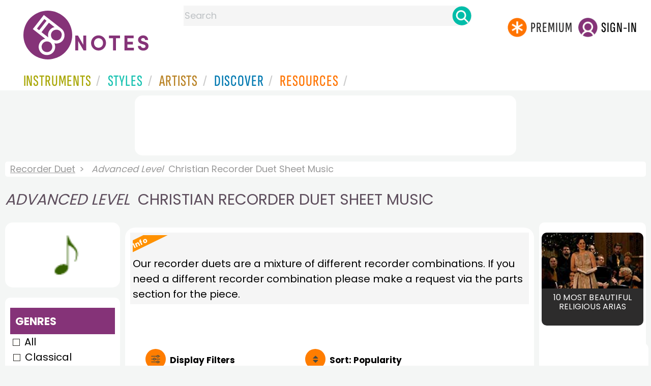

--- FILE ---
content_type: text/html; charset=utf-8
request_url: https://www.google.com/recaptcha/api2/aframe
body_size: 268
content:
<!DOCTYPE HTML><html><head><meta http-equiv="content-type" content="text/html; charset=UTF-8"></head><body><script nonce="Ha6zBKBtMv54IMsEGnZ2Rw">/** Anti-fraud and anti-abuse applications only. See google.com/recaptcha */ try{var clients={'sodar':'https://pagead2.googlesyndication.com/pagead/sodar?'};window.addEventListener("message",function(a){try{if(a.source===window.parent){var b=JSON.parse(a.data);var c=clients[b['id']];if(c){var d=document.createElement('img');d.src=c+b['params']+'&rc='+(localStorage.getItem("rc::a")?sessionStorage.getItem("rc::b"):"");window.document.body.appendChild(d);sessionStorage.setItem("rc::e",parseInt(sessionStorage.getItem("rc::e")||0)+1);localStorage.setItem("rc::h",'1768841911134');}}}catch(b){}});window.parent.postMessage("_grecaptcha_ready", "*");}catch(b){}</script></body></html>